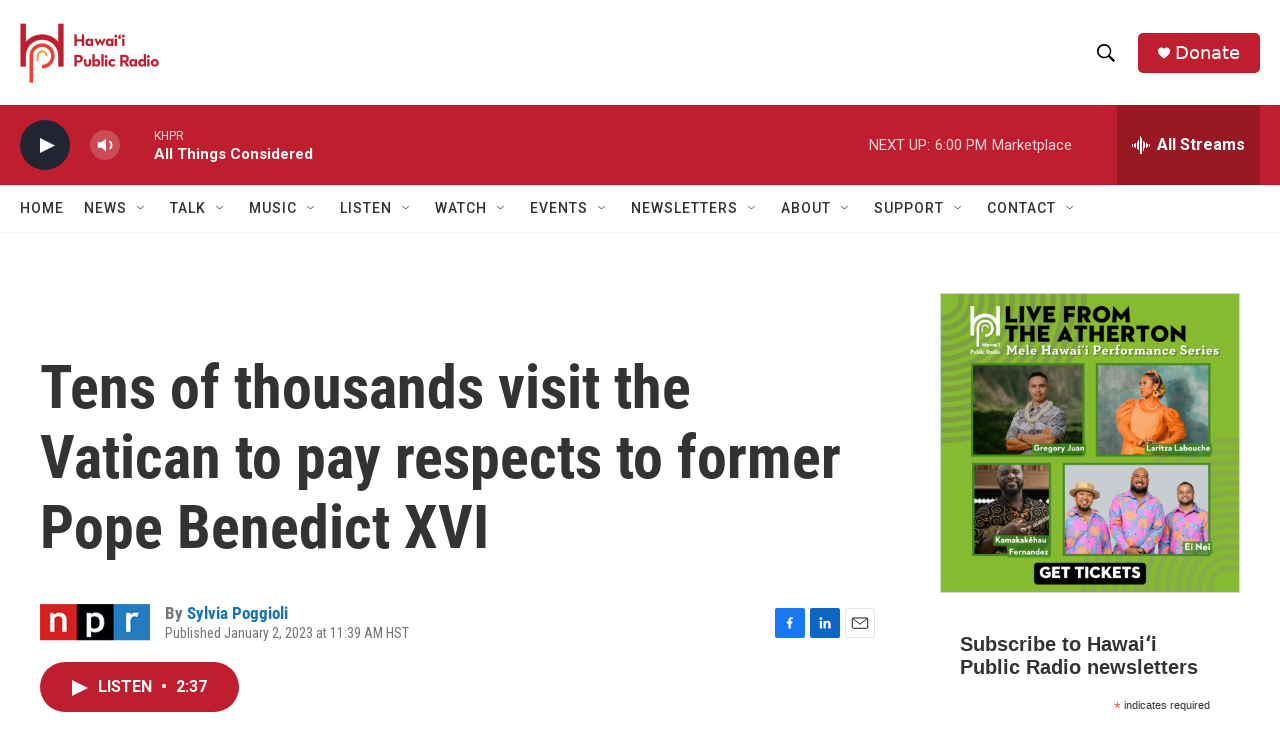

--- FILE ---
content_type: text/html; charset=utf-8
request_url: https://www.google.com/recaptcha/api2/aframe
body_size: 267
content:
<!DOCTYPE HTML><html><head><meta http-equiv="content-type" content="text/html; charset=UTF-8"></head><body><script nonce="eApWvlMrJcp8Pqqck-SRUQ">/** Anti-fraud and anti-abuse applications only. See google.com/recaptcha */ try{var clients={'sodar':'https://pagead2.googlesyndication.com/pagead/sodar?'};window.addEventListener("message",function(a){try{if(a.source===window.parent){var b=JSON.parse(a.data);var c=clients[b['id']];if(c){var d=document.createElement('img');d.src=c+b['params']+'&rc='+(localStorage.getItem("rc::a")?sessionStorage.getItem("rc::b"):"");window.document.body.appendChild(d);sessionStorage.setItem("rc::e",parseInt(sessionStorage.getItem("rc::e")||0)+1);localStorage.setItem("rc::h",'1769829303692');}}}catch(b){}});window.parent.postMessage("_grecaptcha_ready", "*");}catch(b){}</script></body></html>